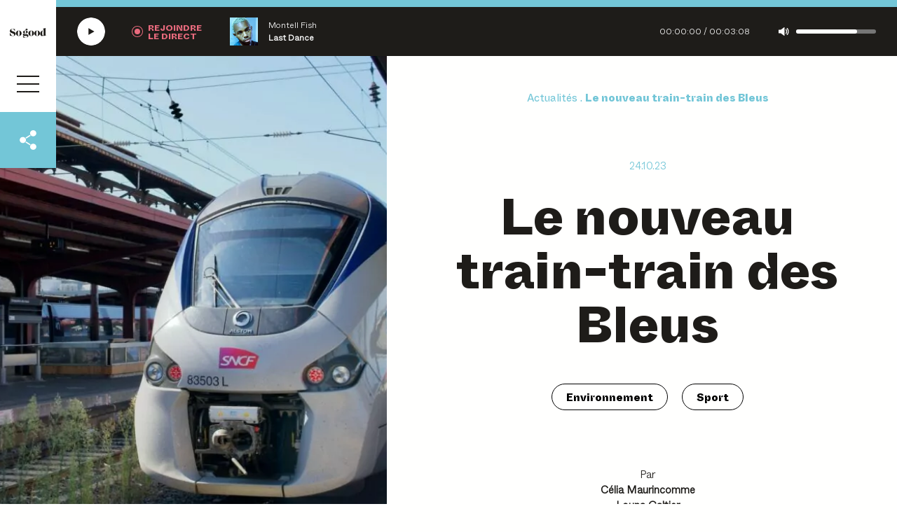

--- FILE ---
content_type: text/html; charset=UTF-8
request_url: https://www.sogoodstories.com/actualites/le-nouveau-train-train-des-bleus/
body_size: 21067
content:
<!DOCTYPE html>
<html lang="fr"
      class="no-js ">
<head>
    <meta charset="UTF-8">
    <meta name="viewport"
          content="width=device-width, initial-scale=1, minimum-scale=1.0, maximum-scale=1.0, user-scalable=no">
    <title>News Le nouveau train-train des Bleus | So good</title>
    <link rel="profile" href="http://gmpg.org/xfn/11">

    <link rel="apple-touch-icon" sizes="180x180" href="/apple-touch-icon.png">
    <link rel="icon" type="image/png" sizes="32x32" href="/favicon-32x32.png">
    <link rel="icon" type="image/png" sizes="16x16" href="/favicon-16x16.png">
    <link rel="manifest" href="/site.webmanifest">
    <link rel="mask-icon" href="/safari-pinned-tab.svg" color="#f04c63">
    <meta name="msapplication-TileColor" content="#f04c63">
    <meta name="theme-color" content="#ffffff">
    <meta name="facebook-domain-verification" content="fntz1svpbbdy7casgnq4how3z66n4d"/>
    
	<meta name="description" content="Désormais, pour ses trajets de moins de trois heures, l’équipe de France de football prendra la direction de la gare et non de l’aéroport. Opération de" />
	<meta name="robots" content="index, follow, max-snippet:-1, max-image-preview:large, max-video-preview:-1" />
	<link rel="canonical" href="https://www.sogoodstories.com/actualites/le-nouveau-train-train-des-bleus/" />
	<meta property="og:locale" content="fr_FR" />
	<meta property="og:type" content="article" />
	<meta property="og:title" content="News Le nouveau train-train des Bleus | So good" />
	<meta property="og:description" content="Désormais, pour ses trajets de moins de trois heures, l’équipe de France de football prendra la direction de la gare et non de l’aéroport. Opération de" />
	<meta property="og:url" content="https://www.sogoodstories.com/actualites/le-nouveau-train-train-des-bleus/" />
	<meta property="og:site_name" content="So good avec Ulule et So Press" />
	<meta property="article:published_time" content="2023-10-24T14:53:06+00:00" />
	<meta property="article:modified_time" content="2023-10-24T14:53:08+00:00" />
	<meta property="og:image" content="https://www.sogoodstories.com/wp-content/uploads/2023/10/antoine-schibler-h84rhbx7ip0-unsplash-1024x683.jpg" />
	<meta property="og:image:width" content="1024" />
	<meta property="og:image:height" content="683" />
	<meta name="twitter:card" content="summary_large_image" />
	<script type="application/ld+json" class="yoast-schema-graph">{"@context":"https://schema.org","@graph":[{"@type":"WebSite","@id":"https://www.sogoodstories.com/#website","url":"https://www.sogoodstories.com/","name":"So good avec Ulule et So Press","description":"Radio, Podcast et Magazine","potentialAction":[{"@type":"SearchAction","target":"https://www.sogoodstories.com/?s={search_term_string}","query-input":"required name=search_term_string"}],"inLanguage":"fr-FR"},{"@type":"ImageObject","@id":"https://www.sogoodstories.com/actualites/le-nouveau-train-train-des-bleus/#primaryimage","inLanguage":"fr-FR","url":"https://www.sogoodstories.com/wp-content/uploads/2023/10/antoine-schibler-h84rhbx7ip0-unsplash.jpg","width":1920,"height":1280,"caption":"Antoine Schibler sur Unsplash"},{"@type":"WebPage","@id":"https://www.sogoodstories.com/actualites/le-nouveau-train-train-des-bleus/#webpage","url":"https://www.sogoodstories.com/actualites/le-nouveau-train-train-des-bleus/","name":"News Le nouveau train-train des Bleus | So good","isPartOf":{"@id":"https://www.sogoodstories.com/#website"},"primaryImageOfPage":{"@id":"https://www.sogoodstories.com/actualites/le-nouveau-train-train-des-bleus/#primaryimage"},"datePublished":"2023-10-24T14:53:06+00:00","dateModified":"2023-10-24T14:53:08+00:00","author":{"@id":"https://www.sogoodstories.com/#/schema/person/6e85fdd22624a58010108ead5e22c267"},"description":"D\u00e9sormais, pour ses trajets de moins de trois heures, l\u2019\u00e9quipe de France de football prendra la direction de la gare et non de l\u2019a\u00e9roport. Op\u00e9ration de","breadcrumb":{"@id":"https://www.sogoodstories.com/actualites/le-nouveau-train-train-des-bleus/#breadcrumb"},"inLanguage":"fr-FR","potentialAction":[{"@type":"ReadAction","target":["https://www.sogoodstories.com/actualites/le-nouveau-train-train-des-bleus/"]}]},{"@type":"BreadcrumbList","@id":"https://www.sogoodstories.com/actualites/le-nouveau-train-train-des-bleus/#breadcrumb","itemListElement":[{"@type":"ListItem","position":1,"item":{"@type":"WebPage","@id":"https://www.sogoodstories.com/","url":"https://www.sogoodstories.com/","name":"Home"}},{"@type":"ListItem","position":2,"item":{"@type":"WebPage","@id":"https://www.sogoodstories.com/actualites/","url":"https://www.sogoodstories.com/actualites/","name":"Actualit\u00e9s"}},{"@type":"ListItem","position":3,"item":{"@type":"WebPage","@id":"https://www.sogoodstories.com/actualites/le-nouveau-train-train-des-bleus/","url":"https://www.sogoodstories.com/actualites/le-nouveau-train-train-des-bleus/","name":"Le nouveau train-train des Bleus"}}]},{"@type":"Person","@id":"https://www.sogoodstories.com/#/schema/person/6e85fdd22624a58010108ead5e22c267","name":"C\u00e9lia Maurincomme","image":{"@type":"ImageObject","@id":"https://www.sogoodstories.com/#personlogo","inLanguage":"fr-FR","url":"https://secure.gravatar.com/avatar/6153b81d27c8d52200b4c5b9b86ffb60?s=96&d=mm&r=g","caption":"C\u00e9lia Maurincomme"}}]}</script>


<link rel="stylesheet" defer type="text/css"  media="none" onload="if(media!='all')media='all'"  href="https://www.sogoodstories.com/wp-content/themes/sogood/generated/659d6a9fa44c8_gutenberg.css"><link rel="stylesheet" type="text/css" href="https://www.sogoodstories.com/wp-content/themes/sogood/generated/659d6a9fa44c8_style.css"><meta property="og:image" content="https://www.sogoodstories.com/wp-content/themes/sogood/img/share-2.png" /><meta name="twitter:image" content="https://www.sogoodstories.com/wp-content/themes/sogood/img/share-2.png" /><meta name="twitter:card" content="summary_large_image" />    <script>    (function (w) {       w.F = w.F || {};       w.F.CONFIG = {         PATH_URL: '/',         GA_UA: null,         ROOT_URL: 'https://www.sogoodstories.com/',         THEME_URL: 'https://www.sogoodstories.com/wp-content/themes/sogood/',         API_URL: 'https://www.sogoodstories.com/wp-admin/admin-ajax.php',         DEBUG: true,         URL_CGU: 'https://www.sogoodstories.com/politique-de-confidentialite/',         DEFAULT_COVER_URL: 'https://www.sogoodstories.com/wp-content/themes/sogood/img/player/default-cover-radio.png',         IS_BOT: /page speed insights|lighthouse|bot|googlebot|crawler|spider|robot|crawling/i.test(navigator.userAgent || ''),         LIVE_RADIO_STREAM_URL: 'https://www.radioking.com/play/so-good-radio'       };       w.F.components = {};       w.F._ = {         wW: w.innerWidth,         wH: w.innerHeight,         scrollTop: 0       };       F.breakpoints = {         SMALL_DESKTOP: 1275,         TABLET: 1024,         TABLET_PORTRAIT: 960,         MOBILE: 767};       w.F.isSmallDesktop = function () {         return F._.wW <= F.breakpoints.SMALL_DESKTOP       };       w.F.isTablet = function () {         return F._.wW <= F.breakpoints.TABLET       };       w.F.isTabletPortrait = function () {         return F._.wW <= F.breakpoints.TABLET_PORTRAIT       };       w.F.isMobile = function () {         return F._.wW <= F.breakpoints.MOBILE       };     })(window);     </script>
    <!-- Google Tag Manager -->
            <script>(function (w, d, s, l, i) {
                w[l] = w[l] || [];
                w[l].push({
                    'gtm.start':
                        new Date().getTime(), event: 'gtm.js'
                });
                var f = d.getElementsByTagName(s)[0],
                    j = d.createElement(s), dl = l != 'dataLayer' ? '&l=' + l : '';
                j.async = true;
                j.src = 'https://www.googletagmanager.com/gtm.js?id=' + i + dl;

                j.addEventListener('load', function() {
                            let scriptEle = document.createElement("script");
            scriptEle.setAttribute("src",  "https://www.sogoodstories.com/wp-content/themes/sogood/generated/659d6a9fa44c8_cmp.js");
            scriptEle.setAttribute("type", "text/javascript");
            scriptEle.setAttribute("async", true);
            document.body.appendChild(scriptEle);
                            });
                f.parentNode.insertBefore(j, f);
            })(window, document, 'script', 'dataLayer', 'GTM-KHG6Q9V');</script>
        <!-- End Google Tag Manager -->
    </head>

<body class="post-template-default single single-post postid-11665 single-format-standard">
<!-- Google Tag Manager (noscript) -->
<noscript><iframe src="https://www.googletagmanager.com/ns.html?id=GTM-KHG6Q9V"
                  height="0" width="0" style="display:none;visibility:hidden"></iframe></noscript>
<!-- End Google Tag Manager (noscript) -->

<div class="full-wrapper">
    <div class="player-sticky" data-ref="Sticky" data-component="PlayerSticky" :data-state="state" :data-live="isLive"
     data-component-options='{"url":"https:\/\/www.radioking.com\/play\/so-good-radio"}'>
    <div class="top timeline">
        <div class="bar">
            <div class="inner" :style="transform: translateX(-<%= 100 - getProgress * 100 %>%)"></div>
        </div>
    </div>
    <div class="bottom">
        <button aria-label="Écouter la radio SoGood"
                :aria-label="<%= state === 'playing' ? 'Mettre en pause' : 'Écouter' %> <%= isLive ? 'la radio SoGood' : 'le podcast' %>"
                title="Écouter la radio SoGood"
                :title="<%= state === 'playing' ? 'Mettre en pause' : 'Écouter' %> <%= isLive ? 'la radio SoGood' : 'le podcast' %>"
                class="play image-wrapper">
            <span class="player-button-ico image-wrapper -w40">
    <span class="ico -play">
        <svg class=""  width="30" height="30" viewBox="0 0 30 30" fill="none" xmlns="http://www.w3.org/2000/svg"><use href="#ico-play"></use></svg>        <svg class="-hover"  width="40" height="40" viewBox="0 0 40 40" fill="none" xmlns="http://www.w3.org/2000/svg"><use href="#player-ico-play-hover"></use></svg>    </span>

    <span class="loader ratio-wrapper -square" data-ref="loader">
    <svg class="loader-circular full" viewBox="25 25 50 50">
        <circle class="loader-path" cx="50" cy="50" r="20" fill="none" stroke-width="2" stroke-miterlimit="10"/>
    </svg>
</span>
    <span class="ico -pause">
        <svg class=""  width="40" height="40" viewBox="0 0 40 40" fill="none" xmlns="http://www.w3.org/2000/svg"><use href="#player-ico-pause"></use></svg>        <svg class="-hover"  width="40" height="40" viewBox="0 0 40 40" fill="none" xmlns="http://www.w3.org/2000/svg"><use href="#player-ico-pause-hover"></use></svg>    </span>
</span>
        </button>
        <button aria-label="Rejoindre la radio" title="Rejoindre la radio" class="ico-btn live"
                :class="ico-btn live <%= isLive && state !== 'paused' ? 'hide' : '' %>">
                    <span class="label bold no-mobile" aria-hidden="true">
                        Rejoindre <br/> le direct
                    </span>
            <!--<span class="label bold only-mobile" aria-hidden="true">
                        ra-<br/>dio
                    </span>-->
        </button>
        <div class="current">
            <div class="cover bkg-cover ratio-wrapper -square"
                 :style="<%= cover ? 'background-image:url('+cover+')' : '' %>">
            </div>
            <div class="title">
                <span class="episode" :html="surtitle"></span>
                <span class="name" :html="title"></span>
            </div>
        </div>
        <div class="time">
            <span class="current" :html="getCurrentTime"></span>/
            <span class="duration" :html="getDuration"></span>
        </div>
        <button aria-label="Couper le son" title="Couper le son" class="sound image-wrapper"
                :data-muted="<%= muted ? 'true' : 'false' %>">
            <i class="icon">
                <svg class=""  width="15" height="12" viewBox="0 0 15 12" fill="none" xmlns="http://www.w3.org/2000/svg">
    <path class="wave" d="M11.1318 2.83569C10.9167 2.55651 10.5071 2.47675 10.1999 2.68613C9.91313 2.89552 9.83121 3.29435 10.0463 3.59348C10.5685 4.29143 10.845 5.12898 10.845 6.00641C10.845 6.88384 10.5685 7.71142 10.0463 8.41935C9.83121 8.69853 9.89265 9.1173 10.1999 9.32669C10.3228 9.41643 10.4559 9.44634 10.5788 9.44634C10.7733 9.44634 10.9884 9.3566 11.1113 9.17713C11.7974 8.25981 12.1661 7.15305 12.1661 6.00641C12.1865 4.85977 11.8281 3.77295 11.1318 2.83569Z" fill="currentColor"/>
    <path class="wave -big" d="M12.8316 1.14162C12.6063 0.86244 12.1864 0.812586 11.8997 1.04191C11.613 1.27124 11.5618 1.67008 11.7973 1.94926C12.7599 3.10587 13.2617 4.50178 13.2617 5.99741C13.2617 7.49303 12.7599 8.87897 11.7973 10.0456C11.572 10.3247 11.613 10.7335 11.8997 10.9529C12.0226 11.0426 12.1762 11.1025 12.3093 11.1025C12.5039 11.1025 12.6882 11.0127 12.8316 10.8632C13.9581 9.49716 14.5827 7.77221 14.5827 5.99741C14.5827 4.2226 13.9581 2.52756 12.8316 1.14162Z" fill="currentColor"/>
    <path d="M8.32569 0.0450009C8.16184 -0.0247947 7.97751 -0.0148239 7.8239 0.0848842L3.24637 3.46499H0.553097C0.297083 3.46499 0.0820312 3.67438 0.0820312 3.92365V8.08147C0.0820312 8.33074 0.297083 8.54013 0.553097 8.54013H3.23613L7.83414 11.9103C7.90583 11.9701 8.01847 12 8.12088 12C8.19256 12 8.25401 11.99 8.33593 11.9601C8.49978 11.8903 8.59194 11.7208 8.59194 11.5413V0.453804C8.60219 0.2843 8.48954 0.114797 8.32569 0.0450009Z" fill="currentColor"/>
</svg>
            </i>
        </button>
        <div class="range-slider-container no-mobile" :data-volume="<%= volume %>">
            <div class="range-slider"></div>
            <div class="range-slider-bar"></div>
        </div>
    </div>
</div>

    <div class="nav-sticky" data-component="NavSticky" data-ref="NavSticky">
    <a href="https://www.sogoodstories.com/" class="logo image-wrapper"
       title="Revenir à la page d'accueil">
        <svg class=""  width="1280" height="336" fill="none" viewBox="0 0 1280 336" xmlns="http://www.w3.org/2000/svg"><use href="#logo"></use></svg>        <p class="baseline only-mobile">Avec Ulule & So Press.</p>
    </a>
    <svg class="waves-mobile only-mobile"  width="280" height="116" viewBox="0 0 280 116" fill="none" xmlns="http://www.w3.org/2000/svg"><use href="#waves-sticky-mobile"></use></svg>
    <button class="nav-burger trigger-js" data-trigger-component="Menu" data-trigger-action="toggle" aria-label="Ouvrir le menu">
    <i></i><i></i><i></i></button></div>
    <div class="nav-menu" data-component="NavMenu" data-ref="Menu">
    <script type="text/template">
        <div class="bkg"></div>

        <div class="wrapper full">
            <div class="scroller">

                <div class="content">
                    <nav class="main-menu title-1">
                        <ul id="menu-main-menu" class=""><li class="menu-item menu-item-type-post_type menu-item-object-page menu-item-10894"><a href="https://www.sogoodstories.com/radio/">Radio</a></li>
<li class="menu-item menu-item-type-post_type menu-item-object-page menu-item-1265"><a href="https://www.sogoodstories.com/podcasts/">Podcasts</a></li>
<li class="menu-item menu-item-type-post_type menu-item-object-page current_page_parent menu-item-1961"><a href="https://www.sogoodstories.com/actualites/">Actualités</a></li>
<li class="menu-item menu-item-type-post_type menu-item-object-page menu-item-10895"><a href="https://www.sogoodstories.com/magazine/">Magazine</a></li>
<li class="menu-item menu-item-type-custom menu-item-object-custom menu-item-10896"><a target="_blank" rel="noopener" href="https://www.sogoodfestival.com/">Festival</a></li>
</ul>                    </nav>

                    <nav class="bottom-menu title-4">
                        <ul id="menu-main-menu-bis" class=""><li class="menu-item menu-item-type-post_type menu-item-object-page menu-item-2041"><a href="https://www.sogoodstories.com/a-propos/">À propos</a></li>
<li class="menu-item menu-item-type-post_type menu-item-object-page menu-item-1967"><a href="https://www.sogoodstories.com/newsletter/">Newsletter</a></li>
<li class="menu-item menu-item-type-custom menu-item-object-custom menu-item-9660"><a target="_blank" rel="noopener" href="https://abonnement.sopress.net/common/product-article/1395">S&rsquo;abonner</a></li>
<li class="menu-item menu-item-type-post_type menu-item-object-page menu-item-12050"><a href="https://www.sogoodstories.com/les-optimistes/">Les Optimistes de la Transition</a></li>
<li class="menu-item menu-item-type-post_type menu-item-object-page menu-item-11453"><a href="https://www.sogoodstories.com/ils-s-engagent/">Ils s’engagent avec nous</a></li>
<li class="-black menu-item menu-item-type-custom menu-item-object-custom menu-item-10897"><a target="_blank" rel="noopener" href="https://creons-ensemble-so-good.webflow.io/">Le studio</a></li>
</ul>                    </nav>

                </div>

            </div>

            <div class="nav-sticky" data-component="NavSticky" data-ref="NavSticky">
    <a href="https://www.sogoodstories.com/" class="logo image-wrapper"
       title="Revenir à la page d'accueil">
        <svg class=""  width="1280" height="336" fill="none" viewBox="0 0 1280 336" xmlns="http://www.w3.org/2000/svg"><use href="#logo"></use></svg>        <p class="baseline only-mobile">Avec Ulule & So Press.</p>
    </a>
    <svg class="waves-mobile only-mobile"  width="280" height="116" viewBox="0 0 280 116" fill="none" xmlns="http://www.w3.org/2000/svg"><use href="#waves-sticky-mobile"></use></svg>
    <button class="nav-burger trigger-js" data-trigger-component="Menu" data-trigger-action="toggle" aria-label="Ouvrir le menu">
    <i></i><i></i><i></i></button></div>

            <button class="close trigger-js image-wrapper" data-trigger-component="Menu" data-trigger-action="toggle">
                <svg class=""  width="19" height="19" viewBox="0 0 19 19" fill="none" xmlns="http://www.w3.org/2000/svg"><use href="#ico-close"></use></svg>            </button>
        </div>

    </script>
</div>    <div class="form-search -overlay" data-component="FormSearch" data-ref="FormSearch" :data-state="state" data-component-options='{"isLazy" : true}'>
        <script type="text/template">
             <div class="wrapper -large -big-padded -left">
                              <button class="close trigger-js image-wrapper" data-trigger-component="FormSearch" data-trigger-action="toggle">
                     <svg class=""  width="19" height="19" viewBox="0 0 19 19" fill="none" xmlns="http://www.w3.org/2000/svg"><use href="#ico-close"></use></svg>                 </button>
                          <form action="/" class="form">
                 <div class="inline-form">
                     <input type="text" name="s" placeholder="Recherchez par mots-clés..." value="" />
                     <button class="btn ico-btn -square -loader" type="submit">
                         <i class="ico image-wrapper">
                             <svg class=""  width="16" height="16" viewBox="0 0 16 16" fill="none" xmlns="http://www.w3.org/2000/svg"><use href="#ico-search"></use></svg>                         </i>
                         <span class="loader ratio-wrapper -square" data-ref="loader">
    <svg class="loader-circular full" viewBox="25 25 50 50">
        <circle class="loader-path" cx="50" cy="50" r="20" fill="none" stroke-width="2" stroke-miterlimit="10"/>
    </svg>
</span>                     </button>
                 </div>
             </form>
         </div>
                     <div class="search-results-wrapper"></div>
                 </script>
    </div>
    <main id="page">

        <div id="loader"></div>

        <div id="content">
            <div class="page-item -post">
    <article class="single-post">
                    <div class="post-progressbar" data-component="PostProgressbar">
    <div class="inner">

    </div>
</div>
            <div class="wrapper -xlarge -left">
                <div class="main-header wrapper  -xlarge -left -is-post">
                                            <div class="image-wrapper header-image wrapper -xsmall -left">
                            <img class="full" loading="lazy" src="https://www.sogoodstories.com/wp-content/uploads/2023/10/antoine-schibler-h84rhbx7ip0-unsplash-1024x683.jpg"
                                 alt="Visuel Le nouveau train-train des Bleus"/>
                                                            <span class="featured_caption body-bold">Antoine Schibler sur Unsplash</span>
                                                    </div>
                    
                    <div class="right-part">
                        <div class="wrapper">
                                                            <div class="only-mobile">
                                    <div class="link -share share" data-component="Share"
     data-component-options='{"title":"Le nouveau train-train des Bleus", "url":"https://www.sogoodstories.com/actualites/le-nouveau-train-train-des-bleus/", "text" : "Ecoute ce podcast.", "postId": "11665" }'">
<button data-type="share"  aria-label="Partager cet articlet" title="Partager cet article"
        data-title="Le nouveau train-train des Bleus" class="btn-share toggle-btn ico-btn -fixed-size -blue">
        <i class="ico ico-share"><svg class=""  width="17" height="20" viewBox="0 0 17 20" fill="none" xmlns="http://www.w3.org/2000/svg"><use href="#ico-share"></use></svg></i>
    </button>
</div>

<script id="share-11665" type="text/template">
    <div class="col">
        <h2 class="title">
            Partager <br/> cet<br />article        </h2>
    </div>
    <div class="col">
        <p class="body">Partager cet article sur les réseaux sociaux :</p>
        <div class="all-links inline-list">
            <a data-type="facebook" rel="nofollow" aria-label="Partager ce contenu sur Facebook"
               data-title="Le nouveau train-train des Bleus"
               class="trigger-js no-ajax open-popup btn ico-btn -fixed-size -blue btn--share-desktop btn--share-facebook"
               href="https://www.facebook.com/share.php?u=https://www.sogoodstories.com/actualites/le-nouveau-train-train-des-bleus/"><i><svg class=""  width="15" height="16" viewBox="0 0 15 16" fill="none" xmlns="http://www.w3.org/2000/svg"><use href="#ico-facebook"></use></svg></i></a>
            <a data-type="twitter" rel="nofollow" aria-label="Partager ce contenu sur Twitter"
               data-title="Le nouveau train-train des Bleus"
               class="trigger-js no-ajax open-popup btn ico-btn -fixed-size -blue btn--share-desktop btn--share-twitter"
               href="https://twitter.com/intent/tweet?text=Le+nouveau+train-train+des+Bleus+%23sogood+https%3A%2F%2Fwww.sogoodstories.com%2Factualites%2Fle-nouveau-train-train-des-bleus%2F"><i><svg class=""  width="12" height="10" viewBox="0 0 12 10" fill="none" xmlns="http://www.w3.org/2000/svg"><use href="#ico-twitter"></use></svg></i></a>
            <a data-type="linkedin" rel="nofollow" aria-label="Partager ce contenu sur Linkedin"
               data-title="Le nouveau train-train des Bleus"
               class="trigger-js no-ajax open-popup btn ico-btn -fixed-size -blue btn--share-desktop btn--share-Linkedin"
               href="https://www.linkedin.com/shareArticle?mini=true&url=https://www.sogoodstories.com/actualites/le-nouveau-train-train-des-bleus/"><i><svg class=""  width="12" height="12" viewBox="0 0 22 22" fill="none" xmlns="http://www.w3.org/2000/svg"><use href="#ico-linkedin"></use></svg></i></a>
            <a data-type="telegram" rel="nofollow" aria-label="Partager ce contenu sur Telegram"
               data-title="Le nouveau train-train des Bleus"
               class="trigger-js no-ajax open-popup btn ico-btn -fixed-size -blue btn--share-desktop btn--share-twitter"
               href="https://t.me/share/url?url=https://www.sogoodstories.com/actualites/le-nouveau-train-train-des-bleus/&text=Le+nouveau+train-train+des+Bleus"><i><svg class=""  width="26" height="22" viewBox="0 0 26 22" fill="none" xmlns="http://www.w3.org/2000/svg"><use href="#ico-telegram"></use></svg></i></a>
            <a data-type="whatsapp" rel="nofollow" aria-label="Partager ce contenu sur Whatsapp"
               data-title="Le nouveau train-train des Bleus"
               class="trigger-js no-ajax open-popup btn ico-btn -fixed-size -blue btn--share-desktop btn--share-whatsapp"
               href="https://api.whatsapp.com/send?text=Le+nouveau+train-train+des+Bleus+%23sogood+https%3A%2F%2Fwww.sogoodstories.com%2Factualites%2Fle-nouveau-train-train-des-bleus%2F"><i><svg class=""  width="32" height="33" viewBox="0 0 32 33" fill="none" xmlns="http://www.w3.org/2000/svg"><use href="#ico-whatsapp"></use></svg></i></a>
        </div>
    </div>
</script>                                </div>
                                                        <ul class="nav-breadcrumb  ellipsis -one-line " itemscope itemtype="https://schema.org/BreadcrumbList">
            <li itemprop="itemListElement" itemscope itemtype="https://schema.org/ListItem">
            <a itemscope itemtype="https://schema.org/WebPage" itemprop="item" itemid="https://www.sogoodstories.com/actualites/" tabindex="-1" href="https://www.sogoodstories.com/actualites/"><span itemprop="name">Actualités</span></a>            <meta itemprop="position" content="1" />
        </li>
            <li itemprop="itemListElement" itemscope itemtype="https://schema.org/ListItem">
            <span itemprop="name">Le nouveau train-train des Bleus</span>            <meta itemprop="position" content="2" />
        </li>
    </ul>
                        </div>

                        <header class="single-post-header wrapper -xxsmall">
                            <div class="header-content">
                                                                    <div class="date">
                                        24.10.23                                    </div>
                                
                                <h1 class="title-half">Le nouveau train-train des Bleus</h1>


                                <ul class="common-tag-list inline-list">
            <a class="btn -outline -black -inline" title="Voir les podcasts Environnement"
           href="https://www.sogoodstories.com/actualites/tag/environnement/"><span class="label">Environnement</span></a>
            <a class="btn -outline -black -inline" title="Voir les podcasts Sport"
           href="https://www.sogoodstories.com/actualites/tag/sport/"><span class="label">Sport</span></a>
    </ul>

                                <div class="share-metas">
                                    
<div class="metas">
    <div class="common-auteurs meta body">

            <div class="auteur">
            <div class="nom">
                Par<br/>
                                    <strong class="bold">Célia Maurincomme</strong><br/>
                                        <strong class="bold">Louna Galtier</strong><br/>
                                </div>
        </div>
        </div>    </div>
                                </div>


                                                            </div>
                        </header>
                    </div>
                </div>
                                    <div class="no-mobile">
                        <div class="link -share share" data-component="Share"
     data-component-options='{"title":"Le nouveau train-train des Bleus", "url":"https://www.sogoodstories.com/actualites/le-nouveau-train-train-des-bleus/", "text" : "Ecoute ce podcast.", "postId": "11665" }'">
<button data-type="share"  aria-label="Partager cet articlet" title="Partager cet article"
        data-title="Le nouveau train-train des Bleus" class="btn-share toggle-btn ico-btn -fixed-size -blue">
        <i class="ico ico-share"><svg class=""  width="17" height="20" viewBox="0 0 17 20" fill="none" xmlns="http://www.w3.org/2000/svg"><use href="#ico-share"></use></svg></i>
    </button>
</div>

<script id="share-11665" type="text/template">
    <div class="col">
        <h2 class="title">
            Partager <br/> cet<br />article        </h2>
    </div>
    <div class="col">
        <p class="body">Partager cet article sur les réseaux sociaux :</p>
        <div class="all-links inline-list">
            <a data-type="facebook" rel="nofollow" aria-label="Partager ce contenu sur Facebook"
               data-title="Le nouveau train-train des Bleus"
               class="trigger-js no-ajax open-popup btn ico-btn -fixed-size -blue btn--share-desktop btn--share-facebook"
               href="https://www.facebook.com/share.php?u=https://www.sogoodstories.com/actualites/le-nouveau-train-train-des-bleus/"><i><svg class=""  width="15" height="16" viewBox="0 0 15 16" fill="none" xmlns="http://www.w3.org/2000/svg"><use href="#ico-facebook"></use></svg></i></a>
            <a data-type="twitter" rel="nofollow" aria-label="Partager ce contenu sur Twitter"
               data-title="Le nouveau train-train des Bleus"
               class="trigger-js no-ajax open-popup btn ico-btn -fixed-size -blue btn--share-desktop btn--share-twitter"
               href="https://twitter.com/intent/tweet?text=Le+nouveau+train-train+des+Bleus+%23sogood+https%3A%2F%2Fwww.sogoodstories.com%2Factualites%2Fle-nouveau-train-train-des-bleus%2F"><i><svg class=""  width="12" height="10" viewBox="0 0 12 10" fill="none" xmlns="http://www.w3.org/2000/svg"><use href="#ico-twitter"></use></svg></i></a>
            <a data-type="linkedin" rel="nofollow" aria-label="Partager ce contenu sur Linkedin"
               data-title="Le nouveau train-train des Bleus"
               class="trigger-js no-ajax open-popup btn ico-btn -fixed-size -blue btn--share-desktop btn--share-Linkedin"
               href="https://www.linkedin.com/shareArticle?mini=true&url=https://www.sogoodstories.com/actualites/le-nouveau-train-train-des-bleus/"><i><svg class=""  width="12" height="12" viewBox="0 0 22 22" fill="none" xmlns="http://www.w3.org/2000/svg"><use href="#ico-linkedin"></use></svg></i></a>
            <a data-type="telegram" rel="nofollow" aria-label="Partager ce contenu sur Telegram"
               data-title="Le nouveau train-train des Bleus"
               class="trigger-js no-ajax open-popup btn ico-btn -fixed-size -blue btn--share-desktop btn--share-twitter"
               href="https://t.me/share/url?url=https://www.sogoodstories.com/actualites/le-nouveau-train-train-des-bleus/&text=Le+nouveau+train-train+des+Bleus"><i><svg class=""  width="26" height="22" viewBox="0 0 26 22" fill="none" xmlns="http://www.w3.org/2000/svg"><use href="#ico-telegram"></use></svg></i></a>
            <a data-type="whatsapp" rel="nofollow" aria-label="Partager ce contenu sur Whatsapp"
               data-title="Le nouveau train-train des Bleus"
               class="trigger-js no-ajax open-popup btn ico-btn -fixed-size -blue btn--share-desktop btn--share-whatsapp"
               href="https://api.whatsapp.com/send?text=Le+nouveau+train-train+des+Bleus+%23sogood+https%3A%2F%2Fwww.sogoodstories.com%2Factualites%2Fle-nouveau-train-train-des-bleus%2F"><i><svg class=""  width="32" height="33" viewBox="0 0 32 33" fill="none" xmlns="http://www.w3.org/2000/svg"><use href="#ico-whatsapp"></use></svg></i></a>
        </div>
    </div>
</script>                    </div>
                                <div class="single-post-content">
                                        <div class="wrapper -xxsmall"><div class="text body-article">
<h4>Désormais, pour ses trajets de moins de trois heures, l’équipe de France de football prendra la direction de la gare et non de l’aéroport. Opération de communication ou véritable révolution ? Tentative de réponse avec Gnamé Diarra, journaliste à Society et So Foot.&nbsp;</h4>



<p>Si vous croisez Didier Deschamps au wagon bar ou Kylian Mbappé en train de taquiner le ballon dans les couloirs du TGV, pas la peine de vous pincer, vous ne rêvez pas! Dans quelques temps, ce sera désormais affaire commune. La Fédération Française de Football (FFF) l’a annoncé le 19 octobre dernier : elle compte, dans le cadre de son “plan de sobriété énergétique”, systématiser les voyages en train pour les Bleus. Ainsi pour tous les trajets de moins de trois heures, les différentes sélections nationales devront emprunter le rail et non la voie des airs. Une décision que l’ensemble de la presse a qualifié d’historique.</p>



<p><strong>Retournement de situation chez les Bleus</strong></p>



<p>Le premier test aura lieu lors du déplacement des Bleus, à Lyon, en mars prochain.<strong> </strong>L’objectif annoncé dans le “plan de sobriété énergétique” ? Réduire de 50% sa consommation d’énergie en cinq ans. Une volonté nouvelle et attendue depuis longtemps dans le milieu du football professionnel. On se souvient notamment de la polémique provoquée, l’année dernière, par la réponse ironique de Christophe Galtier, à l’époque l&rsquo;entraîneur du PSG, quant à la possibilité pour l’équipe première de prendre le train.&nbsp;</p>


</div></div>            <div id="block_6537d2d30cd05" class="acf-block acf-block-video aligncenter" data-align="center">
        <div class="video wrapper -xlarge wrapper--large">
    <div class="wrapper wrapper--small wrapper--right">
            <div class="youtube-player-wrapper ratio-wrapper" data-component="YoutubePlayer"
         data-component-options='{"video_id":"R1LzoaM6e_w","autoload":false,"autoplay":true}'>
        <div class="youtube-player full">
            <div>

            </div>
        </div>
                    <div class="youtube-player-placeholder-wrapper full " data-component="LazyImage" >
                <button class="youtube-player-placeholder bkg-cover full"  data-bkg-desktop="https://img.youtube.com/vi/R1LzoaM6e_w/maxresdefault.jpg">
                    <div class="video-overlay">
                        <h1 class="video-title"></h1>
                        <div class="play-button">
                                                        <span class="play-text body-bold">Voir la vidéo</span>
                            <svg class=""  width="120" height="80" viewBox="0 0 120 80" fill="none" xmlns="http://www.w3.org/2000/svg"><use href="#arrow-play"></use></svg>                        </div>
                    </div>
                </button>
            </div>
            </div>
        </div>
</div>
            </div>
        <div class="wrapper -xxsmall"><div class="text body-article">


<p>Gnamé Diarra, journaliste à Society et So Foot, nous éclaire sur la question.&nbsp;</p>



<p><strong>Quelle est ta première analyse suite à cette décision ?&nbsp;</strong></p>



<p>À l’heure du réchauffement climatique, c’est évidemment une bonne chose que la FFF s’empare du sujet. Est-ce que c’est réalisable? Je reconnais que je suis encore perplexe… Ça pose beaucoup de questions, au niveau logistique et sur le plan de la sécurité notamment. La SNCF pourra-t-elle assumer une telle organisation ? Car, les joueurs vont devoir emprunter des lignes au départ de gares très fréquentées, telle la gare de Lyon à Paris. Certes il y a les société de sécurité privée mais cela me semble, tout de même, excessivement compliqué à mettre en place. Et puis, hors Stade de France,&nbsp; dans l’année, combien y aura-t-il réellement de matchs de moins de trois heures de Clairefontaine (lieu d’entraînement des Bleus, NDR) ?&nbsp;</p>



<p><strong>La FFF a essuyé un grand nombre de polémiques ces derniers mois avec pour point d’orgue, la démission de son président, Noël Le Graët, accusé de harcèlement moral et sexuel. Cette histoire de train, c’est aussi une manière de redorer un peu l’image de l’institution…&nbsp;</strong></p>



<p>Clairement. Il s’agit, ici, de montrer qu&rsquo;ils ne sont pas si déconnectés de la réalité et qu’ils prennent au sérieux les enjeux de société actuelle. Le public le réclame, à l’instar des médias et de ce qu’on peut lire sur les réseaux sociaux. La FFF sait l’image qu’elle a, ce que les gens en pensent, les griefs à son encontre… Il y a également la comparaison avec d’autres pays où des clubs empruntent régulièrement le train pour leurs matchs à l’extérieur. Tout ça les pousse à réagir, la volonté de se racheter est manifeste. Ce n’est pas seulement un coup de communication, cela fait partie d’une stratégie plus globale. Et cette dernière entend évidemment rendre l’image de la FFF beaucoup plus présentable qu’elle ne l’est aujourd’hui. </p>



<p>Par <strong>Celia Maurincomme</strong> et <strong>Louna Galtier Oriol</strong></p>
</div></div>                </div>
                            </div>


        
    </article>

    <div class="wrapper -larger -left">
        <div class="grid -equal-cols -break-in-mobile">
            <div class="pushs-bottom-newsletter -vertical">
    <div class="wrapper -medium -left">
        <div class="section -fully-padded -title-alt-saumon -title-charbon">
            <h2 class="newsletter-title" data-outline-title=".newsletter.newsletter.newsletter.newsletter.newsletter.newsletter.newsletter.newsletter.">
                Newsletter
            </h2>
            <div class="wrapper">
                <div class="grid -equal-cols column">
                    <p>Tous les mardis matins dans votre boîte mail, So good morning, c'est la seule newsletter qui vous donne envie de sauter du lit !</p>

                    <form data-component="FormSubscription" :data-state="state" class="form-subscription form">
            <input type="hidden" name="action" value="register_newsletter"/>
    
    <div class="inline-form">
        <div class="alert body-bold" :html="message"></div>
        <input aria-label="Votre adresse mail" required type="email" name="email"
               placeholder="Votre adresse mail"/>
        <button data-component="PointedBtn" type="submit" class="btn -black -loader -point">
            <span class="point"></span>
            <i class="label">S'inscrire</i>
            <span class="loader ratio-wrapper -square" data-ref="loader">
    <svg class="loader-circular full" viewBox="25 25 50 50">
        <circle class="loader-path" cx="50" cy="50" r="20" fill="none" stroke-width="2" stroke-miterlimit="10"/>
    </svg>
</span>        </button>
    </div>

    <div class="checkbox-wrapper">
        <label for="cgu-696f8b2983794">
            En fournissant votre adresse e-mail, vous reconnaissez avoir pris connaissance de la <a target="_blank" href="https://www.sogoodstories.com/politique-de-confidentialite/">politique de confidentialité</a> (traitement et utilisation des données).        </label>
    </div>

    </form>

                                            <div class="cta-wrapper">
                            <a class="link -arrow" href="https://www.sogoodstories.com/newsletter/">Plus
                                de détails<i class="svg-arrow"><svg class=""  width="43" height="6" viewBox="0 0 43 6" fill="none" xmlns="http://www.w3.org/2000/svg"><use href="#arrow-blank"></use></svg></i></a>
                        </div>
                                    </div>
            </div>
        </div>
    </div>

</div>
            <div class="pushs-bottom-mag ">
    <div class="header-container">
                    <div class="covers">
                                    <div class="cover cover-1" data-component="LazyImage">
                        <div class="ersatz"
                             style="padding-bottom: 130.48600883652%"></div>
                        <div class="full bkg-contain" data-bkg-desktop="https://www.sogoodstories.com/wp-content/uploads/2024/03/image-785x1024.png"></div>
                    </div>
                                    <div class="cover cover-2" data-component="LazyImage">
                        <div class="ersatz"
                             style="padding-bottom: 128.68632707775%"></div>
                        <div class="full bkg-contain" data-bkg-desktop="https://www.sogoodstories.com/wp-content/uploads/2024/06/sogood-17-p1-796x1024.jpg"></div>
                    </div>
                                    <div class="cover cover-3" data-component="LazyImage">
                        <div class="ersatz"
                             style="padding-bottom: 130.48600883652%"></div>
                        <div class="full bkg-contain" data-bkg-desktop="https://www.sogoodstories.com/wp-content/uploads/2024/10/18-sogood-def-785x1024.jpg"></div>
                    </div>
                            </div>
        
        <div class="content-mobile only-mobile">
            <h2 class="mag-title"
                data-outline-title=".s'abonner au magazine.s'abonner au magazine.s'abonner au magazine.s'abonner au magazine.s'abonner au magazine.">
                s'abonner au magazine
            </h2>
        </div>
    </div>

    <div class="content">
        <h2 class="mag-title"
            data-outline-title=".s'abonner au magazine.s'abonner au magazine.s'abonner au magazine.s'abonner au magazine.s'abonner au magazine.">
            s'abonner au magazine
        </h2>
        <div class="text">
            So good Magazine, un trimestriel engagé et sans publicité qui ne vous raconte pas d'histoires mais les histoires de celles et ceux qui veulent croire qu’aucune crise n’est inéluctable. Et pourquoi pas, créer une vocation, déclencher un petit pas, un déclic ou juste un sourire !        </div>

        <div class="buttons">
            <a data-component="PointedBtn" class="btn -point  -white" target="_blank" href="https://abonnement.sopress.net/common/product-article/1395"
               rel="noopener nofollow" title="S'abonner à SoGood Magazine">
                <span class="point"></span>
                <span class="label">S'abonner</span></a>
            <a class="link -arrow -white" target="_blank" href="https://abonnement.sopress.net/common/categories/47">Voir
                les anciens
                numéros<i class="svg-arrow"><svg class=""  width="43" height="6" viewBox="0 0 43 6" fill="none" xmlns="http://www.w3.org/2000/svg"><use href="#arrow-blank"></use></svg></i></a>
        </div>
    </div>
</div>
        </div>
    </div>

<div class="post-post-suggestions wrapper -xlarge -left">
    <div class="suggestions-container grid ">
        <h2 class="title">Vous aimerez aussi ...</h2>
        <div class="list grid -scrolling-grid -three-cols -equal-cols -column-gap">
            <div class="post-list-item "
     data-index="01" >
    <div class="image">
        <div class="ratio-wrapper -square" data-component="LazyImage">
                            <a class="full" href="https://www.sogoodstories.com/actualites/rock-en-seine-2023-journee-douverture-100-feminine/"
                   title="Lire l'article Rock en Seine 2023: journée d’ouverture 100% féminine"></a>
                <div class="bkg-cover full" data-bkg-desktop="https://www.sogoodstories.com/wp-content/uploads/2023/08/pexels-laura-stanley-2147029-e1692962674131-800x800.jpg">

                </div>
                    </div>
    </div>
    <div class="content">
        
                            <div class="meta inline-list">
                                            <span class="categorie-bold">Féminismes</span>
                                    </div>
            
                        <h3><a href="https://www.sogoodstories.com/actualites/rock-en-seine-2023-journee-douverture-100-feminine/" class="link-extend"
                   aria-label="Lire l'article Rock en Seine 2023: journée d’ouverture 100% féminine">Rock en Seine 2023: journée d’ouverture 100% féminine</a></h3>
            <p class="body">Cette année, le festival de musique parisien Rock en Seine fête ses 20 ans. Pour l’occasion, les festivités ont commencé par une programmation exclusivement féminine. Retour sur cette journée inédite via le témoignage de festivalières....</p>

            <a href="https://www.sogoodstories.com/actualites/rock-en-seine-2023-journee-douverture-100-feminine/" class="link link-extend -arrow -ico"
               aria-label="Lire Rock en Seine 2023: journée d’ouverture 100% féminine">Lire l'article
                <i><svg class=""  width="43" height="6" viewBox="0 0 43 6" fill="none" xmlns="http://www.w3.org/2000/svg"><use href="#arrow-blank"></use></svg></i></a>
            </div>
</div>
<div class="post-list-item "
     data-index="02" >
    <div class="image">
        <div class="ratio-wrapper -square" data-component="LazyImage">
                            <a class="full" href="https://www.sogoodstories.com/actualites/changer-le-monde-du-bout-des-doigts/"
                   title="Lire l'article Changer le monde… du bout des doigts"></a>
                <div class="bkg-cover full" data-bkg-desktop="https://www.sogoodstories.com/wp-content/uploads/2023/11/robin-worrall-fpt10lxk0cg-unsplash-800x800.jpg">

                </div>
                    </div>
    </div>
    <div class="content">
        
            
                        <h3><a href="https://www.sogoodstories.com/actualites/changer-le-monde-du-bout-des-doigts/" class="link-extend"
                   aria-label="Lire l'article Changer le monde… du bout des doigts">Changer le monde… du bout des doigts</a></h3>
            <p class="body">D’un côté Elvire Duvelle-Charles, journaliste et activiste féministe, de l’autre Anissa Maille, créatrice de contenus sur les réseaux et militante pour les droits des personnes LGBTQIA + et des enfants. Au programme de cette rencontre ?...</p>

            <a href="https://www.sogoodstories.com/actualites/changer-le-monde-du-bout-des-doigts/" class="link link-extend -arrow -ico"
               aria-label="Lire Changer le monde… du bout des doigts">Lire l'article
                <i><svg class=""  width="43" height="6" viewBox="0 0 43 6" fill="none" xmlns="http://www.w3.org/2000/svg"><use href="#arrow-blank"></use></svg></i></a>
            </div>
</div>
<div class="post-list-item "
     data-index="03" >
    <div class="image">
        <div class="ratio-wrapper -square" data-component="LazyImage">
                            <a class="full" href="https://www.sogoodstories.com/actualites/10-000-milliards-le-jackpot-si-on-combinait-ecologie-et-agriculture/"
                   title="Lire l'article 10 000 milliards : le jackpot si on combinait écologie et agriculture ?"></a>
                <div class="bkg-cover full" data-bkg-desktop="https://www.sogoodstories.com/wp-content/uploads/2024/02/robin-des-bois-2-800x800.jpg">

                </div>
                    </div>
    </div>
    <div class="content">
        
            
                        <h3><a href="https://www.sogoodstories.com/actualites/10-000-milliards-le-jackpot-si-on-combinait-ecologie-et-agriculture/" class="link-extend"
                   aria-label="Lire l'article 10 000 milliards : le jackpot si on combinait écologie et agriculture ?">10 000 milliards : le jackpot si on combinait écologie et agriculture ?</a></h3>
            <p class="body">Alors que la mobilisation des agriculteurs.ices se poursuit en Europe, une récente décrit comment l’écologie pourrait faire économiser une somme considérable au secteur agricole tout en améliorant la santé des humains et des sols. De...</p>

            <a href="https://www.sogoodstories.com/actualites/10-000-milliards-le-jackpot-si-on-combinait-ecologie-et-agriculture/" class="link link-extend -arrow -ico"
               aria-label="Lire 10 000 milliards : le jackpot si on combinait écologie et agriculture ?">Lire l'article
                <i><svg class=""  width="43" height="6" viewBox="0 0 43 6" fill="none" xmlns="http://www.w3.org/2000/svg"><use href="#arrow-blank"></use></svg></i></a>
            </div>
</div>
        </div>
    </div>
</div>

              </div>            </div>        </main>
        <footer class="nav-footer">
    <div class="wrapper -xlarge -left">
        <div class="image-wrapper logo">
            <svg class=""  width="1280" height="336" fill="none" viewBox="0 0 1280 336" xmlns="http://www.w3.org/2000/svg"><use href="#logo"></use></svg>        </div>

        <div class="footer">
            <div class="top">
                <nav class="navigation">
                    <ul id="menu-footer-menu" class="footer-menu"><li class="menu-item menu-item-type-post_type menu-item-object-page menu-item-7773"><a href="https://www.sogoodstories.com/a-propos/">À propos</a></li>
<li class="menu-item menu-item-type-post_type menu-item-object-page menu-item-10898"><a href="https://www.sogoodstories.com/contact/">Contact</a></li>
<li class="menu-item menu-item-type-post_type menu-item-object-page menu-item-7776"><a href="https://www.sogoodstories.com/newsletter/">Newsletter</a></li>
<li class="menu-item menu-item-type-custom menu-item-object-custom menu-item-11452"><a href="https://abonnement.sopress.net/common/product-article/1395">S&rsquo;abonner</a></li>
<li class="menu-item menu-item-type-post_type menu-item-object-page menu-item-12048"><a href="https://www.sogoodstories.com/les-optimistes/">Les Optimistes de la Transition</a></li>
<li class="menu-item menu-item-type-custom menu-item-object-custom menu-item-10020"><a target="_blank" rel="noopener" href="https://www.sogoodfestival.com/">Festival</a></li>
<li class="menu-item menu-item-type-custom menu-item-object-custom menu-item-10465"><a target="_blank" rel="noopener" href="https://creons-ensemble-so-good.webflow.io/">Le studio</a></li>
<li class="menu-item menu-item-type-post_type menu-item-object-page menu-item-11443"><a href="https://www.sogoodstories.com/ils-s-engagent/">Ils s’engagent avec nous</a></li>
</ul>                </nav>
                <div class="right-part">
                    <div class="nav-social -horizontal">
            <a href="https://www.instagram.com/sogoodstories/" target="_blank" class="image-wrapper" title="Suivez Sogood sur Instagram" rel="noopener nofollow"><svg class=""  width="12" height="12" viewBox="0 0 12 12" fill="none" xmlns="http://www.w3.org/2000/svg"><use href="#ico-instagram"></use></svg></a>
            <a href="https://twitter.com/sogoodradio" target="_blank" class="image-wrapper" title="Suivez Sogood sur Twitter" rel="noopener nofollow"><svg class=""  width="12" height="10" viewBox="0 0 12 10" fill="none" xmlns="http://www.w3.org/2000/svg"><use href="#ico-twitter"></use></svg></a>
            <a href="https://www.facebook.com/Sogoodstories" target="_blank" class="image-wrapper" title="Suivez Sogood sur Facebook" rel="noopener nofollow"><svg class=""  width="15" height="16" viewBox="0 0 15 16" fill="none" xmlns="http://www.w3.org/2000/svg"><use href="#ico-facebook"></use></svg></a>
            <a href="https://www.linkedin.com/company/so-good/" target="_blank" class="image-wrapper" title="Suivez Sogood sur Linkedin" rel="noopener nofollow"><svg class=""  width="12" height="12" viewBox="0 0 22 22" fill="none" xmlns="http://www.w3.org/2000/svg"><use href="#ico-linkedin"></use></svg></a>
    </div>                    <div class="mobile-right">
                        <nav class="navigation">
                            <ul id="menu-footer-menu-bis" class="footer-menu"><li class="menu-item menu-item-type-post_type menu-item-object-page menu-item-7769"><a href="https://www.sogoodstories.com/mentions-legales/">Mentions légales</a></li>
<li class="menu-item menu-item-type-post_type menu-item-object-page menu-item-privacy-policy menu-item-7770"><a href="https://www.sogoodstories.com/politique-de-confidentialite/">Politique de confidentialité</a></li>
<li class="menu-item menu-item-type-post_type menu-item-object-page menu-item-10466"><a href="https://www.sogoodstories.com/contact/">Contact</a></li>
<li class="trigger-js open-cmp menu-item menu-item-type-custom menu-item-object-custom menu-item-7772"><a href="#" class="trigger-js no-ajax open-cmp">Cookies</a></li>
</ul>                        </nav>
                        <div class="credits">
                            <p>Made with 💜<br/> by FCINQ</p>
                            <p>So good by SO PRESS <br/> Tous droits réservés</p>
                        </div>
                    </div>
                </div>
            </div>

            <div class="bottom">
                <nav class="navigation">
                    <ul id="menu-footer-menu-bis-1" class="footer-menu"><li class="menu-item menu-item-type-post_type menu-item-object-page menu-item-7769"><a href="https://www.sogoodstories.com/mentions-legales/">Mentions légales</a></li>
<li class="menu-item menu-item-type-post_type menu-item-object-page menu-item-privacy-policy menu-item-7770"><a href="https://www.sogoodstories.com/politique-de-confidentialite/">Politique de confidentialité</a></li>
<li class="menu-item menu-item-type-post_type menu-item-object-page menu-item-10466"><a href="https://www.sogoodstories.com/contact/">Contact</a></li>
<li class="trigger-js open-cmp menu-item menu-item-type-custom menu-item-object-custom menu-item-7772"><a href="#" class="trigger-js no-ajax open-cmp">Cookies</a></li>
</ul>                </nav>

                <div class="credits">
                    <p>Made with 💜<br/> by FCINQ</p>
                    <p>So good by SO PRESS <br/> Tous droits réservés</p>
                </div>
            </div>
        </div>
    </div>
</footer>

    </div>
    <div class="popin-overlay" data-component="Popin" data-ref="popin"></div>

    <div class="transition -fade" data-component="Transition" data-ref="Transition">

</div>
    <script  src="https://www.sogoodstories.com/wp-content/themes/sogood/generated/659d6a9fa44c8_header.js"></script>
    <script>

        F.svg = {"carousel_arrow_next":"<svg class=\"\"  width=\"60\" height=\"40\" viewBox=\"0 0 60 40\" fill=\"none\" xmlns=\"http:\/\/www.w3.org\/2000\/svg\">\n    <rect class=\"line\" y=\"20\" width=\"39\" height=\"1\" fill=\"currentColor\"\/>\n    <path d=\"M38 24V17L43 20.5L38 24Z\" fill=\"currentColor\"\/>\n    <circle cx=\"40\" cy=\"20\" r=\"19.5\" transform=\"rotate(-180 40 20)\" stroke=\"currentColor\"\/>\n<\/svg>\n","carousel_arrow_prev":"<svg class=\"\"  width=\"60\" height=\"40\" viewBox=\"0 0 60 40\" fill=\"none\" xmlns=\"http:\/\/www.w3.org\/2000\/svg\">\n    <rect class=\"line\" x=\"21\" y=\"19\" width=\"39\" height=\"1\" fill=\"currentColor\"\/>\n    <path d=\"M22 16V23L17 19.5L22 16Z\" fill=\"currentColor\"\/>\n    <circle cx=\"20\" cy=\"20\" r=\"19.5\" stroke=\"currentColor\"\/>\n<\/svg>\n","arrow-left":"<svg class=\"arrow\"  width=\"60\" height=\"40\" viewBox=\"0 0 60 40\" fill=\"none\" xmlns=\"http:\/\/www.w3.org\/2000\/svg\">\n    <rect class=\"line\" x=\"21\" y=\"19\" width=\"39\" height=\"1\" fill=\"currentColor\"\/>\n    <path d=\"M22 16V23L17 19.5L22 16Z\" fill=\"currentColor\"\/>\n    <circle cx=\"20\" cy=\"20\" r=\"19.5\" stroke=\"currentColor\"\/>\n<\/svg>\n","arrow-right":"<svg class=\"arrow\"  width=\"60\" height=\"40\" viewBox=\"0 0 60 40\" fill=\"none\" xmlns=\"http:\/\/www.w3.org\/2000\/svg\">\n    <rect class=\"line\" y=\"20\" width=\"39\" height=\"1\" fill=\"currentColor\"\/>\n    <path d=\"M38 24V17L43 20.5L38 24Z\" fill=\"currentColor\"\/>\n    <circle cx=\"40\" cy=\"20\" r=\"19.5\" transform=\"rotate(-180 40 20)\" stroke=\"currentColor\"\/>\n<\/svg>\n"};
    F._page = {"id":null,"content":null,"title":"","seoTitle":"News Le nouveau train-train des Bleus | So good","seoDesc":"","bodyClass":"post-template-default single single-post postid-11665 single-format-standard","pageType":"post","data":[],"svg":false,"noJSCache":false,"queries":104};

        (function(m, d) {if(!m.csstransforms) {d.body.className += ' error--browser';d.write('<div id="error_browser_wrapper"><div id="error_browser">' +
             '<div class="logo">sogood</div>'+
              '<div class="link_navigateur"><p>Ce site n\'est pas optimisé pour votre navigateur internet<br />Vous pouvez le mettre à jour ou utiliser un des navigateurs suivants&nbsp;:</p><ul><li><a target="_blank" href="http://www.google.com/intl/fr_fr/chrome/browser/"><img src="https://www.sogoodstories.com/wp-content/themes/sogood/img/navigateur/chrome.png" alt="Chrome"><br/>Chrome</a></li><li><a target="_blank" href="http://support.apple.com/kb/DL1531?viewlocale=fr_FR"><img src="https://www.sogoodstories.com/wp-content/themes/sogood/img/navigateur/safari.png" alt="Safari"><br/>Safari</a></li><li><a target="_blank" href="https://www.mozilla.org/fr/firefox/new/"><img src="https://www.sogoodstories.com/wp-content/themes/sogood/img/navigateur/firefox.png" alt="Firefox"><br/>Firefox</a></li><li><a target="_blank" href="http://windows.microsoft.com/fr-fr/internet-explorer/ie-11-worldwide-languages"><img src="https://www.sogoodstories.com/wp-content/themes/sogood/img/navigateur/ie.png" alt="IE"><br/>Internet Explorer</a></li></ul></div></div></div>');}})(Modernizr, document);
    </script>

    <!-- Matomo -->
    <script type="text/javascript">
        var _paq = window._paq = window._paq || [];
        /* tracker methods like "setCustomDimension" should be called before "trackPageView" */
        _paq.push(["setDomains", ["*.www.sogoodstories.com","*.sogoodstories.com"]]);
        _paq.push(['trackPageView']);
        _paq.push(['enableLinkTracking']);
        (function() {
            var u="https://matomo.sopress.net/";
            _paq.push(['setTrackerUrl', u+'matomo.php']);
            _paq.push(['setSiteId', '17']);
            _paq.push(['requireCookieConsent']);
            var d=document, g=d.createElement('script'), s=d.getElementsByTagName('script')[0];
            g.type='text/javascript'; g.async=true; g.src=u+'matomo.js'; s.parentNode.insertBefore(g,s);
        })();
    </script>
    <!-- End Matomo Code -->


    <script type="text/template" id="popin_newsletter">
        <div class="pushs-bottom-newsletter ">
    <div class="wrapper -medium -left">
        <div class="section -fully-padded -title-alt-saumon -title-charbon">
            <h2 class="newsletter-title" data-outline-title=".newsletter.newsletter.newsletter.newsletter.newsletter.newsletter.newsletter.newsletter.">
                Newsletter
            </h2>
            <div class="wrapper">
                <div class="grid -equal-cols column">
                    <p>Tous les mardis matins dans votre boîte mail, So good morning, c'est la seule newsletter qui vous donne envie de sauter du lit !</p>

                    <form data-component="FormSubscription" :data-state="state" class="form-subscription form">
            <input type="hidden" name="action" value="register_newsletter"/>
    
    <div class="inline-form">
        <div class="alert body-bold" :html="message"></div>
        <input aria-label="Votre adresse mail" required type="email" name="email"
               placeholder="Votre adresse mail"/>
        <button data-component="PointedBtn" type="submit" class="btn -black -loader -point">
            <span class="point"></span>
            <i class="label">S'inscrire</i>
            <span class="loader ratio-wrapper -square" data-ref="loader">
    <svg class="loader-circular full" viewBox="25 25 50 50">
        <circle class="loader-path" cx="50" cy="50" r="20" fill="none" stroke-width="2" stroke-miterlimit="10"/>
    </svg>
</span>        </button>
    </div>

    <div class="checkbox-wrapper">
        <label for="cgu-696f8b2998ab2">
            En fournissant votre adresse e-mail, vous reconnaissez avoir pris connaissance de la <a target="_blank" href="https://www.sogoodstories.com/politique-de-confidentialite/">politique de confidentialité</a> (traitement et utilisation des données).        </label>
    </div>

    </form>

                                            <div class="cta-wrapper">
                            <a class="link -arrow" href="https://www.sogoodstories.com/newsletter/">Plus
                                de détails<i class="svg-arrow"><svg class=""  width="43" height="6" viewBox="0 0 43 6" fill="none" xmlns="http://www.w3.org/2000/svg"><use href="#arrow-blank"></use></svg></i></a>
                        </div>
                                    </div>
            </div>
        </div>
    </div>

</div>
    </script>
        <svg id="svg-use" xmlns="http://www.w3.org/2000/svg" style="height: 0;width: 0;position: absolute;">
            <defs>
                <g id="ico-play"     >
<path fill-rule="evenodd" clip-rule="evenodd" d="M15 30C23.2843 30 30 23.2843 30 15C30 6.71573 23.2843 0 15 0C6.71573 0 0 6.71573 0 15C0 23.2843 6.71573 30 15 30ZM12.1252 18.6807L18.5002 15.0001L12.1252 11.3195V18.6807Z" fill="currentColor"/>
</g>
<g id="player-ico-play-hover"     >
    <path d="M26.1475 20L16.618 25.5018L16.618 14.4982L26.1475 20Z" fill="currentColor"/>
    <circle cx="20" cy="20" r="19.5" stroke="currentColor"/>
</g>
<g id="player-ico-pause"     >
    <circle cx="20" cy="20" r="20" fill="black" fill-opacity="0.2"/>
    
    <path fill-rule="evenodd" clip-rule="evenodd"
          d="M40 20c0 11.046-8.954 20-20 20S0 31.046 0 20 8.954 0 20 0s20 8.954 20 20zm-25-7h3v14h-3V13zm10 0h-3v14h3V13z"
          fill="currentColor"/>
</g><g id="player-ico-pause-hover"     >

    <rect x="15.5" y="13" width="3" height="14" fill="currentColor"/>
    <rect x="22.5" y="13" width="3" height="14" fill="currentColor"/>

    <circle cx="20" cy="20" r="19.5" stroke="currentColor"/>
</g>

<g id="logo"     ><path d="M283.906 181.612c0-41.767 3.355-67.996 10.064-78.686 4.846-7.707 11.307-11.685 19.383-11.685 12.673 0 20.873 7.085 24.601 21.256 3.852 14.793 5.839 38.162 5.839 70.109 0 40.772-3.354 66.628-10.064 77.319-4.845 7.707-11.43 11.684-19.879 11.684-5.716 0-10.81-1.864-15.034-5.718-4.225-3.853-7.331-8.95-9.07-15.538-3.852-15.787-5.84-38.659-5.84-68.741zm-69.579 0c0 28.466 10.934 52.084 32.926 70.73 18.886 15.911 41.126 23.991 66.721 23.991 25.595 0 47.835-7.956 66.721-23.991 21.868-18.646 32.926-42.264 32.926-70.979 0-28.715-10.934-52.333-32.926-70.979-19.01-15.911-40.753-23.991-65.479-23.991-25.967 0-48.58 7.956-67.963 23.991-21.992 18.273-32.926 42.016-32.926 71.228zm-62.124 53.327c0 11.063-4.1 20.013-12.176 27.099-7.206 6.339-16.649 9.447-28.328 9.447-11.804 0-22.613-2.486-32.18-7.458-9.816-5.097-20.626-14.296-32.43-27.845-20.997-23.991-35.534-49.225-43.61-76.075H0l3.479 111.254h3.727c1.243-5.843 5.094-8.826 11.555-8.826 3.23 0 9.319.994 18.14 2.983 32.056 7.086 58.024 10.566 78.152 10.566 26.465 0 48.084-8.204 64.733-24.612 7.455-7.334 13.171-15.912 17.271-25.607 4.1-9.696 6.212-19.516 6.212-29.461 0-17.154-5.964-31.698-17.767-43.632-9.443-9.323-23.11-17.651-41.375-24.612l-33.547-12.804c-20.625-7.831-35.534-15.414-44.729-22.5-8.324-6.587-12.549-15.537-12.549-26.974 0-10.69 3.728-19.267 11.307-25.731 6.833-5.967 15.78-8.95 27.086-8.95 20.625 0 39.386 10.317 56.16 30.828 12.425 15.414 22.489 34.433 30.068 57.056h3.479l-4.1-89.997h-3.728c-.994 5.345-3.727 8.08-8.325 8.08-3.727 0-9.194-.87-16.4-2.486-13.046-2.984-20.874-4.6-23.607-5.097-11.307-2.238-21.744-3.356-31.31-3.356-28.33 0-51.564 8.453-69.455 25.234C8.697 66.628.745 84.528.745 105.163c0 15.414 5.219 28.093 15.78 38.038 11.43 10.815 27.956 20.386 49.575 28.839l35.162 13.674c15.655 5.966 27.831 12.555 36.529 19.764 9.567 7.832 14.412 17.528 14.412 29.461zM614.156 295.6c0 9.821-4.721 17.901-14.288 24.116-10.064 6.837-23.359 10.193-39.883 10.193-16.153 0-30.317-3.108-42.617-9.199-14.786-7.334-22.117-18.024-22.117-32.071 0-8.701 3.604-15.414 10.686-20.262 10.809 1.616 20.252 2.486 28.328 2.486 4.846 0 11.431-.248 19.756-.745 8.945-.622 15.779-.871 20.749-.871 11.804 0 21.371 2.114 28.453 6.464 7.206 4.724 10.933 11.312 10.933 19.889zm-89.831-161.722c0-28.342 7.331-42.637 21.868-42.637 16.401 0 24.601 16.408 24.601 49.101 0 14.419-1.491 25.11-4.349 32.071-3.106 7.334-9.07 11.063-17.767 11.063s-14.785-3.853-18.264-11.436c-4.101-8.453-6.089-21.132-6.089-38.162zM653.17 265.145c0-15.662-6.833-28.714-20.376-38.907-11.68-8.951-26.962-13.426-45.724-13.426-6.585 0-14.661.249-24.228.871-10.437.621-18.388.87-23.98.87-14.785 0-25.346-1.119-31.683-3.481-7.33-2.735-11.058-7.955-11.058-15.787 0-5.096 2.609-9.696 7.952-13.922 14.537 4.599 28.825 6.837 42.99 6.837 24.601 0 45.474-5.967 62.496-17.776 6.089-4.351 10.934-9.696 14.662-16.16 3.727-6.339 5.591-12.803 5.591-19.143 0-15.787-10.437-28.715-31.186-38.784-13.543-6.588-28.205-9.944-43.86-10.068h-3.355v-3.481c0-15.29 4.101-22.872 12.177-22.872 3.23 0 7.952 3.107 13.915 9.323 7.083 7.334 14.165 11.063 21.247 11.063 7.579 0 13.916-2.86 18.761-8.577 4.473-5.221 6.71-11.685 6.71-19.392 0-8.453-3.107-15.538-9.443-21.256-6.213-5.594-13.792-8.453-22.862-8.453-15.779 0-27.707 6.837-36.032 20.386-5.591 9.323-8.448 21.38-8.448 36.422 0 1.491-.001 3.853.124 6.837-29.571 1.616-51.936 9.447-67.218 23.369-9.816 9.075-14.786 18.77-14.786 29.336 0 11.561 4.597 21.505 13.916 29.71 4.721 4.226 11.555 7.831 20.625 10.69-27.831 15.041-41.747 31.947-41.747 50.717 0 10.442 4.846 19.268 14.413 26.353 5.964 4.599 14.288 8.08 24.849 10.442-24.849 8.701-37.274 19.889-37.274 33.562 0 6.091 2.361 11.685 6.958 16.657 4.597 4.973 11.058 8.826 19.134 11.312 15.904 5.097 33.795 7.583 53.799 7.583 17.271 0 33.547-2.238 48.954-6.713 15.406-4.475 28.452-10.69 39.262-18.77 7.455-5.718 13.543-12.803 18.14-21.132 4.349-7.831 6.585-16.16 6.585-24.24zm128.473-82.539c0 40.772-3.355 66.628-10.065 77.319-4.845 7.707-11.43 11.684-19.879 11.684-5.716 0-10.81-1.864-15.034-5.718-4.225-3.853-7.331-8.95-9.07-15.538-3.852-15.663-5.84-38.535-5.84-68.617 0-41.767 3.355-67.996 10.064-78.686 4.846-7.707 11.307-11.685 19.383-11.685 12.673 0 20.873 7.086 24.601 21.257 3.852 14.792 5.84 38.162 5.84 69.984zm69.578-1.243c0-28.715-10.934-52.333-32.925-70.979-19.01-15.911-40.754-23.991-65.479-23.991-25.968 0-48.581 7.956-67.963 23.991-21.992 18.149-32.926 41.891-32.926 71.103 0 28.466 10.934 52.085 32.926 70.731 18.885 15.911 41.125 23.991 66.721 23.991 25.595 0 47.835-7.956 66.721-23.991 21.991-18.522 32.925-42.14 32.925-70.855zm139.033 1.243c0 40.772-3.354 66.628-10.064 77.319-4.845 7.707-11.43 11.684-19.879 11.684-5.716 0-10.81-1.864-15.034-5.718-4.349-3.853-7.331-8.95-9.07-15.538-3.852-15.663-5.84-38.535-5.84-68.617 0-41.767 3.355-67.996 10.064-78.686 4.846-7.707 11.307-11.685 19.383-11.685 12.673 0 20.873 7.086 24.601 21.257 3.851 14.792 5.839 38.162 5.839 69.984zm69.706-1.243c0-28.715-10.94-52.333-32.93-70.979-19.01-15.911-40.751-23.991-65.477-23.991-25.968 0-48.581 7.956-67.963 23.991-21.992 18.149-32.926 41.891-32.926 71.103 0 28.466 10.934 52.085 32.926 70.731 18.885 15.911 41.126 23.991 66.721 23.991 25.595 0 47.839-7.956 66.719-23.991 21.87-18.522 32.93-42.14 32.93-70.855zm129.84 60.04c-2.61 2.983-4.73 5.096-6.34 6.34-4.47 3.853-9.69 5.842-15.66 5.842-12.05 0-20.5-6.464-25.09-19.516-4.1-11.561-6.22-28.715-6.22-51.587 0-32.196 3.86-56.56 11.43-73.341 2.49-5.47 5.84-9.82 10.07-13.052 4.22-3.232 8.82-4.724 13.67-4.724 4.72 0 8.69 1.492 12.17 4.35 3.98 3.357 5.97 8.702 5.97 15.788v129.9zm90.2 7.21v-3.481c-5.09-.497-8.57-.994-10.69-1.616-5.46-1.492-9.44-4.475-11.8-8.95-2.61-4.848-3.97-15.787-4.1-33.065V0c-26.84 9.447-58.52 18.024-95.05 25.483l.5 3.729c15.03.249 24.48 7.085 28.45 20.386 1.49 5.718 2.24 15.041 2.24 27.845v13.922c-8.08-3.108-15.66-4.724-22.49-4.724-25.22 0-47.34 9.323-66.35 27.969-21.12 20.76-31.68 46.864-31.68 78.189 0 12.306 1.74 23.743 5.09 34.184 4.6 13.798 11.43 25.11 20.63 33.563 11.55 10.566 24.72 15.787 39.76 15.787 19.75 0 38.02-9.572 55.04-28.839v28.839c31.81-10.566 61.87-19.889 90.45-27.72z" fill="currentColor"/></g><g id="waves-sticky-mobile"     >
    <mask id="f0" style="mask-type:alpha" maskUnits="userSpaceOnUse" x="0" y="-30" width="280" height="140">
        <rect y="-30" width="280" height="139.903" fill="#F04C63"/>
    </mask>
    <g mask="url(#f0)">
        <path opacity="0.5" d="M347.698 32.256C378.713 13.9335 413.244 52.412 423.528 61.7297L261.332 250.818C238.133 221.104 226.672 236.341 185.803 228.895C144.934 221.45 114.424 184.1 114.549 160.737C114.78 117.377 157.956 139.125 179.285 108.52C190.458 92.4884 176.161 85.2115 171.199 72.7696C157.309 37.9358 179.504 16.2351 200.478 18.0243C217.747 19.4975 231.039 38.9566 245.94 23.3784C255.918 12.9478 249.407 4.3849 263.145 -1.92963C276.883 -8.24416 300.245 2.9484 295.432 19.0974C292.957 27.4021 279.064 40.0056 291.633 51.0022C304.201 61.9987 316.682 50.5785 347.698 32.256Z" fill="#922332"/>
    </g>
    <mask id="f1" style="mask-type:alpha" maskUnits="userSpaceOnUse" x="0" y="-24" width="280" height="140">
        <rect x="0.194336" y="-24" width="279.806" height="139.903" fill="#F04C63"/>
    </mask>
    <g mask="url(#f1)">
        <path opacity="0.5" d="M385.967 106.345C415.6 99.0896 434.167 138.743 440.221 148.817L262.406 262.372C250.879 232.6 237.854 242.145 206.546 226.096C175.238 210.048 159.654 172.294 165.479 153.385C176.289 118.29 205.963 146.498 230.752 126.912C243.738 116.653 233.93 107.251 232.956 95.9489C230.229 64.3064 253.539 52.1514 270.104 58.7402C283.743 64.1653 289.751 83.1969 305.648 74.2185C316.292 68.2069 313.112 59.6699 325.796 57.9165C338.48 56.163 354.678 70.9602 346.819 82.8729C342.778 88.9991 328.428 95.813 335.923 107.807C343.418 119.801 356.334 113.6 385.967 106.345Z" fill="#922332"/>
    </g>
</g>
<g id="ico-close"     >
    <rect x="1" y="17" width="23" height="2" transform="rotate(-45 1 17)" fill="currentColor"/>
    <rect x="2" y="1" width="23" height="2" transform="rotate(45 2 1)" fill="currentColor"/>
</g>
<g id="ico-search"     >
    <path d="M11.2204 9.93396H10.5429L10.3027 9.7024C11.1432 8.7247 11.6492 7.4554 11.6492 6.07461C11.6492 2.99571 9.15352 0.5 6.07461 0.5C2.99571 0.5 0.5 2.99571 0.5 6.07461C0.5 9.15352 2.99571 11.6492 6.07461 11.6492C7.4554 11.6492 8.7247 11.1432 9.7024 10.3027L9.93396 10.5429V11.2204L14.2221 15.5L15.5 14.2221L11.2204 9.93396ZM6.07461 9.93396C3.93911 9.93396 2.21527 8.21012 2.21527 6.07461C2.21527 3.93911 3.93911 2.21527 6.07461 2.21527C8.21012 2.21527 9.93396 3.93911 9.93396 6.07461C9.93396 8.21012 8.21012 9.93396 6.07461 9.93396Z" fill="currentColor"/>
</g>
<g id="ico-share"     >
<path d="M5.83594 12.5133C6.21507 12.7326 10.4772 15.3438 10.5139 15.3793C10.6769 15.0278 10.8922 14.7012 11.1529 14.4102L6.56668 11.5382C6.38736 11.9042 6.1396 12.2349 5.83594 12.5133Z" fill="currentColor"/>
<path d="M11.235 5.7024C10.8558 5.92172 6.59368 8.53287 6.55699 8.56843C6.39397 8.21685 6.17868 7.89032 5.91797 7.59926L10.5042 4.72729C10.6835 5.09332 10.9313 5.42394 11.235 5.7024Z" fill="currentColor"/>
<path d="M13.7675 6.24778C15.5473 6.24778 16.9901 4.84917 16.9901 3.12389C16.9901 1.39861 15.5473 0 13.7675 0C11.9877 0 10.5449 1.39861 10.5449 3.12389C10.5449 4.84917 11.9877 6.24778 13.7675 6.24778Z" fill="currentColor"/>
<path d="M13.7773 20C15.5571 20 16.9999 18.6014 16.9999 16.8761C16.9999 15.1508 15.5571 13.7522 13.7773 13.7522C11.9975 13.7522 10.5547 15.1508 10.5547 16.8761C10.5547 18.6014 11.9975 20 13.7773 20Z" fill="currentColor"/>
<path d="M3.22261 13.1268C5.00241 13.1268 6.44522 11.7282 6.44522 10.0029C6.44522 8.27764 5.00241 6.87903 3.22261 6.87903C1.44281 6.87903 0 8.27764 0 10.0029C0 11.7282 1.44281 13.1268 3.22261 13.1268Z" fill="currentColor"/>
</g>
<g id="ico-facebook"     >
    <path fill-rule="evenodd" clip-rule="evenodd" d="M15 8.25C15 4.10818 11.6418 0.75 7.5 0.75C3.35818 0.75 0 4.10818 0 8.25C0 11.9931 2.74226 15.0961 6.32824 15.6593V10.4185H4.42342V8.25H6.32824V6.59726C6.32824 4.71777 7.44833 3.67888 9.16115 3.67888C9.9817 3.67888 10.8402 3.82548 10.8402 3.82548V5.67124H9.89415C8.96288 5.67124 8.67176 6.24922 8.67176 6.843V8.24994H10.7516L10.4194 10.4184H8.6717V15.6593C12.2577 15.097 14.9999 11.9941 14.9999 8.24994L15 8.25Z" fill="currentColor"/>
</g>
<g id="ico-twitter"     >
    <path d="M12 1.15278C11.5556 1.34722 11.0833 1.48611 10.5833 1.54167C11.0972 1.23611 11.4861 0.75 11.6667 0.180556C11.1944 0.458334 10.6667 0.666667 10.1111 0.777778C9.65278 0.305556 9.01389 0 8.30556 0C6.94444 0 5.84722 1.09722 5.84722 2.45833C5.84722 2.65278 5.86111 2.84722 5.90278 3.02778C3.86111 2.91667 2.05556 1.98611 0.833333 0.5C0.625 0.861111 0.5 1.23611 0.5 1.69444C0.5 2.54167 0.930556 3.29167 1.59722 3.73611C1.19444 3.72222 0.819444 3.61111 0.486111 3.43056C0.486111 3.44444 0.486111 3.44444 0.486111 3.45833C0.486111 4.65278 1.33333 5.65278 2.45833 5.875C2.25 5.93056 2.02778 5.95833 1.80556 5.95833C1.65278 5.95833 1.5 5.94444 1.34722 5.91667C1.65278 6.88889 2.56944 7.61111 3.63889 7.625C2.80556 8.29167 1.73611 8.79167 0.583333 8.79167C0.388889 8.79167 0.194444 8.77778 0 8.75C1.08333 9.44444 2.38889 9.75 3.77778 9.75C8.30556 9.75 10.7778 6 10.7778 2.75C10.7778 2.63889 10.7778 2.54167 10.7778 2.43056C11.25 2.08333 11.6667 1.65278 12 1.15278Z" fill="currentColor"/>
</g>
<g id="ico-linkedin"     >
<path d="M2.93268 0.000976562C1.3168 0.000976562 0.00118311 1.31634 0 2.93349C0 4.55063 1.31562 5.86625 2.93268 5.86625C4.54915 5.86625 5.86409 4.55063 5.86409 2.93349C5.86409 1.31651 4.54907 0.000976562 2.93268 0.000976562Z" fill="currentColor"/>
<path d="M5.1371 7.04688H0.734741C0.52533 7.04688 0.355469 7.21665 0.355469 7.42623V21.5961C0.355469 21.8056 0.52533 21.9754 0.734741 21.9754H5.13701C5.34651 21.9754 5.51637 21.8055 5.51637 21.5961V7.42623C5.51645 7.21657 5.34659 7.04688 5.1371 7.04688Z" fill="currentColor"/>
<path d="M16.3841 6.87793C14.7731 6.87793 13.3573 7.3685 12.4934 8.16845V7.4241C12.4934 7.21452 12.3235 7.04475 12.114 7.04475H7.89108C7.68158 7.04475 7.51172 7.21452 7.51172 7.4241V21.594C7.51172 21.8035 7.68158 21.9733 7.89108 21.9733H12.2892C12.4987 21.9733 12.6686 21.8034 12.6686 21.594V14.5835C12.6686 12.572 13.0385 11.3252 14.885 11.3252C16.7041 11.3274 16.8402 12.6644 16.8402 14.7036V21.594C16.8402 21.8035 17.0101 21.9733 17.2197 21.9733H21.6198C21.8292 21.9733 21.9991 21.8034 21.9991 21.594V13.8212C21.999 10.5885 21.3608 6.87793 16.3841 6.87793Z" fill="currentColor"/>
</g>
<g id="ico-telegram"     >
<path d="M9.78516 20.4861C10.3829 20.4861 10.6469 20.2128 10.9806 19.8884L14.1685 16.7885L10.192 14.3906" fill="currentColor"/>
<path d="M10.1857 14.3924L19.8211 21.5113C20.9208 22.118 21.7142 21.8037 21.9881 20.4905L25.9103 2.00797C26.3117 0.398075 25.2966 -0.332356 24.2446 0.145234L1.21387 9.02578C-0.358175 9.65639 -0.348811 10.5335 0.927353 10.9242L6.83755 12.769L20.5203 4.1367C21.1662 3.74499 21.7592 3.95539 21.2726 4.38736" fill="currentColor"/>
</g>
<g id="ico-whatsapp"     >
    <path fill-rule="evenodd" clip-rule="evenodd" d="M2.26055 23.89L0 32.1436L8.44625 29.9287C10.7735 31.1977 13.3935 31.8666 16.0599 31.8677H16.0668C24.8481 31.8677 31.9961 24.7216 32 15.9399C32.0015 11.6839 30.3462 7.68205 27.3377 4.67138C24.3292 1.66071 20.3289 0.00216548 16.067 0C7.28447 0 0.137508 7.1448 0.133827 15.9271C0.130453 18.7222 0.86401 21.4688 2.26055 23.89ZM2.82663 15.9282C2.82923 8.62901 8.7698 2.69061 16.0746 2.69061C17.8144 2.68649 19.5377 3.0275 21.1447 3.6939C22.7518 4.36029 24.2108 5.33884 25.4371 6.57289C26.6703 7.80022 27.6477 9.25998 28.3129 10.8677C28.9781 12.4753 29.3177 14.199 29.3122 15.9388C29.3094 23.2384 23.3688 29.1775 16.0696 29.1775H16.0647C13.6878 29.1762 11.3571 28.5383 9.32438 27.3319L8.84039 27.0452L3.82816 28.3594L5.16622 23.4745L4.85114 22.9736C3.52491 20.8633 2.82303 18.4207 2.82663 15.9282Z" fill="currentColor"/>
    <path fill-rule="evenodd" clip-rule="evenodd" d="M12.0827 9.2685C11.7843 8.60564 11.4703 8.59221 11.1869 8.58074L10.4238 8.57143C10.1583 8.57143 9.72691 8.67104 9.36224 9.06949C8.99757 9.46794 7.96875 10.4309 7.96875 12.3896C7.96875 14.3483 9.39537 16.2409 9.59416 16.5068C9.79295 16.7728 12.3482 20.9203 16.3949 22.5161C19.7576 23.8422 20.4419 23.5784 21.1721 23.5122C21.9023 23.4459 23.5275 22.5492 23.8591 21.6195C24.1906 20.6899 24.1908 19.8934 24.0914 19.7269C23.992 19.5604 23.7265 19.4614 23.3281 19.2622C22.9296 19.063 20.9727 18.1 20.6078 17.967C20.2429 17.8341 19.9777 17.768 19.712 18.1665C19.4462 18.5649 18.6842 19.4612 18.4519 19.7269C18.2195 19.9926 17.9876 20.026 17.5891 19.827C17.1907 19.628 15.9087 19.2074 14.3877 17.8512C13.2042 16.7959 12.4054 15.4927 12.1728 15.0945C11.9402 14.6963 12.1481 14.4806 12.3478 14.2822C12.5264 14.1038 12.7458 13.8173 12.9452 13.585C13.1447 13.3526 13.2103 13.1865 13.3428 12.9212C13.4754 12.656 13.4093 12.423 13.3097 12.2239C13.2101 12.0249 12.4366 10.0561 12.0827 9.26871" fill="currentColor"/>
</g><g id="arrow-play"     >
    <path fill-rule="evenodd" clip-rule="evenodd" d="M120 40C120 62.0914 102.091 80 80 80C58.2429 80 40.543 62.6293 40.0123 41H72V40H40C40 17.9086 57.9086 0 80 0C102.091 0 120 17.9086 120 40ZM40 40H0V41H40.0123C40.0041 40.6677 40 40.3343 40 40ZM89.3281 40.0003L72.3281 49.8153V30.1854L89.3281 40.0003Z" fill="currentColor"/>
</g>
<g id="arrow-blank"     >
    <path class="line" d="M38 3.5L4.76837e-07 3.5V2.5L38 2.5V3.5Z" fill="currentColor"/>
    <path d="M43 3L38 6V0L43 3Z" fill="currentColor"/>
</g>
<g id="ico-instagram"     >
    <path d="M6 0C4.37 0 4.1665 0.0075 3.5265 0.036C2.8875 0.066 2.4525 0.1665 2.07 0.315C1.6755 0.468 1.3405 0.6735 1.007 1.007C0.6735 1.3405 0.4675 1.675 0.315 2.07C0.1665 2.4525 0.0655 2.8875 0.036 3.5265C0.006 4.1665 0 4.37 0 6C0 7.63 0.0075 7.8335 0.036 8.4735C0.066 9.112 0.1665 9.5475 0.315 9.93C0.468 10.324 0.6735 10.6595 1.007 10.993C1.3405 11.326 1.675 11.5325 2.07 11.685C2.453 11.833 2.888 11.9345 3.5265 11.964C4.1665 11.994 4.37 12 6 12C7.63 12 7.8335 11.9925 8.4735 11.964C9.112 11.934 9.5475 11.833 9.93 11.685C10.324 11.532 10.6595 11.326 10.993 10.993C11.326 10.6595 11.5325 10.3255 11.685 9.93C11.833 9.5475 11.9345 9.112 11.964 8.4735C11.994 7.8335 12 7.63 12 6C12 4.37 11.9925 4.1665 11.964 3.5265C11.934 2.888 11.833 2.452 11.685 2.07C11.532 1.6755 11.326 1.3405 10.993 1.007C10.6595 0.6735 10.3255 0.4675 9.93 0.315C9.5475 0.1665 9.112 0.0655 8.4735 0.036C7.8335 0.006 7.63 0 6 0ZM6 1.08C7.6015 1.08 7.7925 1.088 8.425 1.1155C9.01 1.143 9.3275 1.24 9.5385 1.323C9.8195 1.4315 10.0185 1.5615 10.2295 1.771C10.439 1.981 10.569 2.1805 10.6775 2.4615C10.7595 2.6725 10.8575 2.99 10.884 3.575C10.9125 4.208 10.919 4.398 10.919 6C10.919 7.602 10.9115 7.7925 10.882 8.425C10.8515 9.01 10.754 9.3275 10.6715 9.5385C10.5595 9.8195 10.432 10.0185 10.222 10.2295C10.0125 10.439 9.81 10.569 9.532 10.6775C9.322 10.7595 8.9995 10.8575 8.4145 10.884C7.7775 10.9125 7.59 10.919 5.985 10.919C4.3795 10.919 4.192 10.9115 3.5555 10.882C2.97 10.8515 2.6475 10.754 2.4375 10.6715C2.153 10.5595 1.9575 10.432 1.748 10.222C1.5375 10.0125 1.403 9.81 1.298 9.532C1.2155 9.322 1.1185 8.9995 1.088 8.4145C1.0655 7.7845 1.0575 7.59 1.0575 5.9925C1.0575 4.3945 1.0655 4.1995 1.088 3.562C1.1185 2.977 1.2155 2.655 1.298 2.445C1.403 2.16 1.5375 1.965 1.748 1.7545C1.9575 1.545 2.153 1.41 2.4375 1.3055C2.6475 1.2225 2.963 1.125 3.548 1.095C4.1855 1.0725 4.373 1.065 5.9775 1.065L6 1.08ZM6 2.919C4.2975 2.919 2.919 4.299 2.919 6C2.919 7.7025 4.299 9.081 6 9.081C7.7025 9.081 9.081 7.701 9.081 6C9.081 4.2975 7.701 2.919 6 2.919ZM6 8C4.895 8 4 7.105 4 6C4 4.895 4.895 4 6 4C7.105 4 8 4.895 8 6C8 7.105 7.105 8 6 8ZM9.923 2.7975C9.923 3.195 9.6 3.5175 9.203 3.5175C8.8055 3.5175 8.483 3.1945 8.483 2.7975C8.483 2.4005 8.806 2.078 9.203 2.078C9.5995 2.0775 9.923 2.4005 9.923 2.7975Z" fill="currentColor"/>
</g>
            </defs>
        </svg>
                    <script>
                var scriptLateToTheParty = "https://www.sogoodstories.com/wp-content/themes/sogood/generated/659d6a9fa44c8_animation.js";
            </script>
            <script async defer src="https://www.sogoodstories.com/wp-content/themes/sogood/generated/659d6a9fa44c8_index.js"></script></body>
</html>

<!-- Dynamic page generated in 0.264 seconds. -->
<!-- Cached page generated by WP-Super-Cache on 2026-01-20 15:03:21 -->

<!-- super cache -->